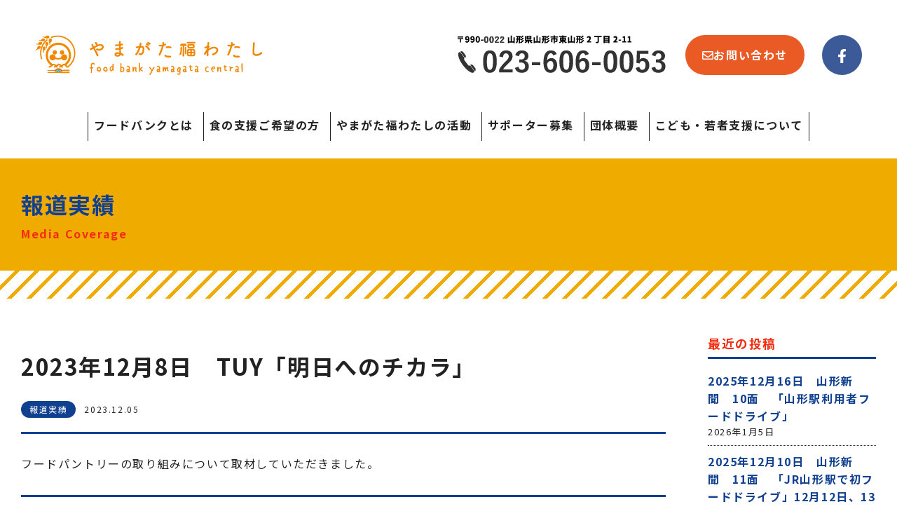

--- FILE ---
content_type: text/html; charset=UTF-8
request_url: https://fukuwatashi.com/mediacoverage/2023%E5%B9%B412%E6%9C%888%E6%97%A5%E3%80%80tuy%E3%80%8C%E6%98%8E%E6%97%A5%E3%81%B8%E3%81%AE%E3%83%81%E3%82%AB%E3%83%A9%E3%80%8D/
body_size: 41531
content:

<!DOCTYPE html>
<html lang="ja">
<head>
    <meta charset="UTF-8">
    
    <script type="text/javascript">
    if ((navigator.userAgent.indexOf('iPhone') > 0) || navigator.userAgent.indexOf('iPod') > 0 || navigator.userAgent.indexOf('Android') > 0) {
            document.write('<meta name="viewport" content="width=device-width, initial-scale=1, user-scalable=no">');
        }else{
            document.write('<meta name="viewport" content="width=1360, user-scalable=yes">');
        }
    </script>
    
		<!-- All in One SEO 4.3.9 - aioseo.com -->
		<title>2023年12月8日 TUY「明日へのチカラ」 | やまがた福わたし</title>
		<meta name="description" content="フードパントリーの取り組みについて取材していただきました。" />
		<meta name="robots" content="max-image-preview:large" />
		<link rel="canonical" href="https://fukuwatashi.com/mediacoverage/2023%e5%b9%b412%e6%9c%888%e6%97%a5%e3%80%80tuy%e3%80%8c%e6%98%8e%e6%97%a5%e3%81%b8%e3%81%ae%e3%83%81%e3%82%ab%e3%83%a9%e3%80%8d/" />
		<meta name="generator" content="All in One SEO (AIOSEO) 4.3.9" />
		<meta property="og:locale" content="ja_JP" />
		<meta property="og:site_name" content="やまがた福わたし | フードバンク山形" />
		<meta property="og:type" content="article" />
		<meta property="og:title" content="2023年12月8日 TUY「明日へのチカラ」 | やまがた福わたし" />
		<meta property="og:description" content="フードパントリーの取り組みについて取材していただきました。" />
		<meta property="og:url" content="https://fukuwatashi.com/mediacoverage/2023%e5%b9%b412%e6%9c%888%e6%97%a5%e3%80%80tuy%e3%80%8c%e6%98%8e%e6%97%a5%e3%81%b8%e3%81%ae%e3%83%81%e3%82%ab%e3%83%a9%e3%80%8d/" />
		<meta property="fb:admins" content="hituzen8@gmail.com" />
		<meta property="og:image" content="https://fukuwatashi.com/wp/wp-content/uploads/2021/03/ogp.jpg" />
		<meta property="og:image:secure_url" content="https://fukuwatashi.com/wp/wp-content/uploads/2021/03/ogp.jpg" />
		<meta property="og:image:width" content="1200" />
		<meta property="og:image:height" content="631" />
		<meta property="article:published_time" content="2023-12-05T01:21:30+00:00" />
		<meta property="article:modified_time" content="2023-12-05T01:21:33+00:00" />
		<meta property="article:publisher" content="https://www.facebook.com/fukuwatasi.y/" />
		<meta property="article:author" content="https://www.facebook.com/fukuwatasi.y" />
		<meta name="twitter:card" content="summary" />
		<meta name="twitter:title" content="2023年12月8日 TUY「明日へのチカラ」 | やまがた福わたし" />
		<meta name="twitter:description" content="フードパントリーの取り組みについて取材していただきました。" />
		<meta name="twitter:image" content="https://fukuwatashi.com/wp/wp-content/uploads/2021/03/ogp_tw.jpg" />
		<script type="application/ld+json" class="aioseo-schema">
			{"@context":"https:\/\/schema.org","@graph":[{"@type":"BreadcrumbList","@id":"https:\/\/fukuwatashi.com\/mediacoverage\/2023%e5%b9%b412%e6%9c%888%e6%97%a5%e3%80%80tuy%e3%80%8c%e6%98%8e%e6%97%a5%e3%81%b8%e3%81%ae%e3%83%81%e3%82%ab%e3%83%a9%e3%80%8d\/#breadcrumblist","itemListElement":[{"@type":"ListItem","@id":"https:\/\/fukuwatashi.com\/#listItem","position":1,"item":{"@type":"WebPage","@id":"https:\/\/fukuwatashi.com\/","name":"\u30db\u30fc\u30e0","description":"\u4eba\u3068\u74b0\u5883\u306b\u3084\u3055\u3057\u3044\u30d5\u30fc\u30c9\u30d0\u30f3\u30af\u6d3b\u52d5\u3067\u5730\u57df\u3067\u3001\u52a9\u3051\u5408\u3048\u308b\u3042\u305f\u305f\u304b\u3044\u5c71\u5f62\u306b\u3002","url":"https:\/\/fukuwatashi.com\/"},"nextItem":"https:\/\/fukuwatashi.com\/mediacoverage\/2023%e5%b9%b412%e6%9c%888%e6%97%a5%e3%80%80tuy%e3%80%8c%e6%98%8e%e6%97%a5%e3%81%b8%e3%81%ae%e3%83%81%e3%82%ab%e3%83%a9%e3%80%8d\/#listItem"},{"@type":"ListItem","@id":"https:\/\/fukuwatashi.com\/mediacoverage\/2023%e5%b9%b412%e6%9c%888%e6%97%a5%e3%80%80tuy%e3%80%8c%e6%98%8e%e6%97%a5%e3%81%b8%e3%81%ae%e3%83%81%e3%82%ab%e3%83%a9%e3%80%8d\/#listItem","position":2,"item":{"@type":"WebPage","@id":"https:\/\/fukuwatashi.com\/mediacoverage\/2023%e5%b9%b412%e6%9c%888%e6%97%a5%e3%80%80tuy%e3%80%8c%e6%98%8e%e6%97%a5%e3%81%b8%e3%81%ae%e3%83%81%e3%82%ab%e3%83%a9%e3%80%8d\/","name":"2023\u5e7412\u67088\u65e5\u3000TUY\u300c\u660e\u65e5\u3078\u306e\u30c1\u30ab\u30e9\u300d","description":"\u30d5\u30fc\u30c9\u30d1\u30f3\u30c8\u30ea\u30fc\u306e\u53d6\u308a\u7d44\u307f\u306b\u3064\u3044\u3066\u53d6\u6750\u3057\u3066\u3044\u305f\u3060\u304d\u307e\u3057\u305f\u3002","url":"https:\/\/fukuwatashi.com\/mediacoverage\/2023%e5%b9%b412%e6%9c%888%e6%97%a5%e3%80%80tuy%e3%80%8c%e6%98%8e%e6%97%a5%e3%81%b8%e3%81%ae%e3%83%81%e3%82%ab%e3%83%a9%e3%80%8d\/"},"previousItem":"https:\/\/fukuwatashi.com\/#listItem"}]},{"@type":"Organization","@id":"https:\/\/fukuwatashi.com\/#organization","name":"\u3084\u307e\u304c\u305f\u798f\u308f\u305f\u3057","url":"https:\/\/fukuwatashi.com\/","sameAs":["https:\/\/www.facebook.com\/fukuwatasi.y\/"]},{"@type":"Person","@id":"https:\/\/fukuwatashi.com\/author\/fukuwatashi\/#author","url":"https:\/\/fukuwatashi.com\/author\/fukuwatashi\/","name":"fukuwatashi","image":{"@type":"ImageObject","@id":"https:\/\/fukuwatashi.com\/mediacoverage\/2023%e5%b9%b412%e6%9c%888%e6%97%a5%e3%80%80tuy%e3%80%8c%e6%98%8e%e6%97%a5%e3%81%b8%e3%81%ae%e3%83%81%e3%82%ab%e3%83%a9%e3%80%8d\/#authorImage","url":"https:\/\/secure.gravatar.com\/avatar\/c84283320d90167948997f4ce9ee0333?s=96&d=mm&r=g","width":96,"height":96,"caption":"fukuwatashi"}},{"@type":"WebPage","@id":"https:\/\/fukuwatashi.com\/mediacoverage\/2023%e5%b9%b412%e6%9c%888%e6%97%a5%e3%80%80tuy%e3%80%8c%e6%98%8e%e6%97%a5%e3%81%b8%e3%81%ae%e3%83%81%e3%82%ab%e3%83%a9%e3%80%8d\/#webpage","url":"https:\/\/fukuwatashi.com\/mediacoverage\/2023%e5%b9%b412%e6%9c%888%e6%97%a5%e3%80%80tuy%e3%80%8c%e6%98%8e%e6%97%a5%e3%81%b8%e3%81%ae%e3%83%81%e3%82%ab%e3%83%a9%e3%80%8d\/","name":"2023\u5e7412\u67088\u65e5 TUY\u300c\u660e\u65e5\u3078\u306e\u30c1\u30ab\u30e9\u300d | \u3084\u307e\u304c\u305f\u798f\u308f\u305f\u3057","description":"\u30d5\u30fc\u30c9\u30d1\u30f3\u30c8\u30ea\u30fc\u306e\u53d6\u308a\u7d44\u307f\u306b\u3064\u3044\u3066\u53d6\u6750\u3057\u3066\u3044\u305f\u3060\u304d\u307e\u3057\u305f\u3002","inLanguage":"ja","isPartOf":{"@id":"https:\/\/fukuwatashi.com\/#website"},"breadcrumb":{"@id":"https:\/\/fukuwatashi.com\/mediacoverage\/2023%e5%b9%b412%e6%9c%888%e6%97%a5%e3%80%80tuy%e3%80%8c%e6%98%8e%e6%97%a5%e3%81%b8%e3%81%ae%e3%83%81%e3%82%ab%e3%83%a9%e3%80%8d\/#breadcrumblist"},"author":{"@id":"https:\/\/fukuwatashi.com\/author\/fukuwatashi\/#author"},"creator":{"@id":"https:\/\/fukuwatashi.com\/author\/fukuwatashi\/#author"},"datePublished":"2023-12-05T01:21:30+09:00","dateModified":"2023-12-05T01:21:33+09:00"},{"@type":"WebSite","@id":"https:\/\/fukuwatashi.com\/#website","url":"https:\/\/fukuwatashi.com\/","name":"\u3084\u307e\u304c\u305f\u798f\u308f\u305f\u3057","description":"\u30d5\u30fc\u30c9\u30d0\u30f3\u30af\u5c71\u5f62","inLanguage":"ja","publisher":{"@id":"https:\/\/fukuwatashi.com\/#organization"}}]}
		</script>
		<!-- All in One SEO -->

<link rel='stylesheet' id='wp-block-library-css' href='https://fukuwatashi.com/wp/wp-includes/css/dist/block-library/style.min.css?ver=6.2.8' type='text/css' media='all' />
<style id='wp-block-library-inline-css' type='text/css'>
.has-text-align-justify{text-align:justify;}
</style>
<link rel='stylesheet' id='jetpack-videopress-video-block-view-css' href='https://fukuwatashi.com/wp/wp-content/plugins/jetpack/jetpack_vendor/automattic/jetpack-videopress/build/block-editor/blocks/video/view.css?minify=false&#038;ver=34ae973733627b74a14e' type='text/css' media='all' />
<link rel='stylesheet' id='mediaelement-css' href='https://fukuwatashi.com/wp/wp-includes/js/mediaelement/mediaelementplayer-legacy.min.css?ver=4.2.17' type='text/css' media='all' />
<link rel='stylesheet' id='wp-mediaelement-css' href='https://fukuwatashi.com/wp/wp-includes/js/mediaelement/wp-mediaelement.min.css?ver=6.2.8' type='text/css' media='all' />
<link rel='stylesheet' id='classic-theme-styles-css' href='https://fukuwatashi.com/wp/wp-includes/css/classic-themes.min.css?ver=6.2.8' type='text/css' media='all' />
<style id='global-styles-inline-css' type='text/css'>
body{--wp--preset--color--black: #000000;--wp--preset--color--cyan-bluish-gray: #abb8c3;--wp--preset--color--white: #ffffff;--wp--preset--color--pale-pink: #f78da7;--wp--preset--color--vivid-red: #cf2e2e;--wp--preset--color--luminous-vivid-orange: #ff6900;--wp--preset--color--luminous-vivid-amber: #fcb900;--wp--preset--color--light-green-cyan: #7bdcb5;--wp--preset--color--vivid-green-cyan: #00d084;--wp--preset--color--pale-cyan-blue: #8ed1fc;--wp--preset--color--vivid-cyan-blue: #0693e3;--wp--preset--color--vivid-purple: #9b51e0;--wp--preset--gradient--vivid-cyan-blue-to-vivid-purple: linear-gradient(135deg,rgba(6,147,227,1) 0%,rgb(155,81,224) 100%);--wp--preset--gradient--light-green-cyan-to-vivid-green-cyan: linear-gradient(135deg,rgb(122,220,180) 0%,rgb(0,208,130) 100%);--wp--preset--gradient--luminous-vivid-amber-to-luminous-vivid-orange: linear-gradient(135deg,rgba(252,185,0,1) 0%,rgba(255,105,0,1) 100%);--wp--preset--gradient--luminous-vivid-orange-to-vivid-red: linear-gradient(135deg,rgba(255,105,0,1) 0%,rgb(207,46,46) 100%);--wp--preset--gradient--very-light-gray-to-cyan-bluish-gray: linear-gradient(135deg,rgb(238,238,238) 0%,rgb(169,184,195) 100%);--wp--preset--gradient--cool-to-warm-spectrum: linear-gradient(135deg,rgb(74,234,220) 0%,rgb(151,120,209) 20%,rgb(207,42,186) 40%,rgb(238,44,130) 60%,rgb(251,105,98) 80%,rgb(254,248,76) 100%);--wp--preset--gradient--blush-light-purple: linear-gradient(135deg,rgb(255,206,236) 0%,rgb(152,150,240) 100%);--wp--preset--gradient--blush-bordeaux: linear-gradient(135deg,rgb(254,205,165) 0%,rgb(254,45,45) 50%,rgb(107,0,62) 100%);--wp--preset--gradient--luminous-dusk: linear-gradient(135deg,rgb(255,203,112) 0%,rgb(199,81,192) 50%,rgb(65,88,208) 100%);--wp--preset--gradient--pale-ocean: linear-gradient(135deg,rgb(255,245,203) 0%,rgb(182,227,212) 50%,rgb(51,167,181) 100%);--wp--preset--gradient--electric-grass: linear-gradient(135deg,rgb(202,248,128) 0%,rgb(113,206,126) 100%);--wp--preset--gradient--midnight: linear-gradient(135deg,rgb(2,3,129) 0%,rgb(40,116,252) 100%);--wp--preset--duotone--dark-grayscale: url('#wp-duotone-dark-grayscale');--wp--preset--duotone--grayscale: url('#wp-duotone-grayscale');--wp--preset--duotone--purple-yellow: url('#wp-duotone-purple-yellow');--wp--preset--duotone--blue-red: url('#wp-duotone-blue-red');--wp--preset--duotone--midnight: url('#wp-duotone-midnight');--wp--preset--duotone--magenta-yellow: url('#wp-duotone-magenta-yellow');--wp--preset--duotone--purple-green: url('#wp-duotone-purple-green');--wp--preset--duotone--blue-orange: url('#wp-duotone-blue-orange');--wp--preset--font-size--small: 13px;--wp--preset--font-size--medium: 20px;--wp--preset--font-size--large: 36px;--wp--preset--font-size--x-large: 42px;--wp--preset--spacing--20: 0.44rem;--wp--preset--spacing--30: 0.67rem;--wp--preset--spacing--40: 1rem;--wp--preset--spacing--50: 1.5rem;--wp--preset--spacing--60: 2.25rem;--wp--preset--spacing--70: 3.38rem;--wp--preset--spacing--80: 5.06rem;--wp--preset--shadow--natural: 6px 6px 9px rgba(0, 0, 0, 0.2);--wp--preset--shadow--deep: 12px 12px 50px rgba(0, 0, 0, 0.4);--wp--preset--shadow--sharp: 6px 6px 0px rgba(0, 0, 0, 0.2);--wp--preset--shadow--outlined: 6px 6px 0px -3px rgba(255, 255, 255, 1), 6px 6px rgba(0, 0, 0, 1);--wp--preset--shadow--crisp: 6px 6px 0px rgba(0, 0, 0, 1);}:where(.is-layout-flex){gap: 0.5em;}body .is-layout-flow > .alignleft{float: left;margin-inline-start: 0;margin-inline-end: 2em;}body .is-layout-flow > .alignright{float: right;margin-inline-start: 2em;margin-inline-end: 0;}body .is-layout-flow > .aligncenter{margin-left: auto !important;margin-right: auto !important;}body .is-layout-constrained > .alignleft{float: left;margin-inline-start: 0;margin-inline-end: 2em;}body .is-layout-constrained > .alignright{float: right;margin-inline-start: 2em;margin-inline-end: 0;}body .is-layout-constrained > .aligncenter{margin-left: auto !important;margin-right: auto !important;}body .is-layout-constrained > :where(:not(.alignleft):not(.alignright):not(.alignfull)){max-width: var(--wp--style--global--content-size);margin-left: auto !important;margin-right: auto !important;}body .is-layout-constrained > .alignwide{max-width: var(--wp--style--global--wide-size);}body .is-layout-flex{display: flex;}body .is-layout-flex{flex-wrap: wrap;align-items: center;}body .is-layout-flex > *{margin: 0;}:where(.wp-block-columns.is-layout-flex){gap: 2em;}.has-black-color{color: var(--wp--preset--color--black) !important;}.has-cyan-bluish-gray-color{color: var(--wp--preset--color--cyan-bluish-gray) !important;}.has-white-color{color: var(--wp--preset--color--white) !important;}.has-pale-pink-color{color: var(--wp--preset--color--pale-pink) !important;}.has-vivid-red-color{color: var(--wp--preset--color--vivid-red) !important;}.has-luminous-vivid-orange-color{color: var(--wp--preset--color--luminous-vivid-orange) !important;}.has-luminous-vivid-amber-color{color: var(--wp--preset--color--luminous-vivid-amber) !important;}.has-light-green-cyan-color{color: var(--wp--preset--color--light-green-cyan) !important;}.has-vivid-green-cyan-color{color: var(--wp--preset--color--vivid-green-cyan) !important;}.has-pale-cyan-blue-color{color: var(--wp--preset--color--pale-cyan-blue) !important;}.has-vivid-cyan-blue-color{color: var(--wp--preset--color--vivid-cyan-blue) !important;}.has-vivid-purple-color{color: var(--wp--preset--color--vivid-purple) !important;}.has-black-background-color{background-color: var(--wp--preset--color--black) !important;}.has-cyan-bluish-gray-background-color{background-color: var(--wp--preset--color--cyan-bluish-gray) !important;}.has-white-background-color{background-color: var(--wp--preset--color--white) !important;}.has-pale-pink-background-color{background-color: var(--wp--preset--color--pale-pink) !important;}.has-vivid-red-background-color{background-color: var(--wp--preset--color--vivid-red) !important;}.has-luminous-vivid-orange-background-color{background-color: var(--wp--preset--color--luminous-vivid-orange) !important;}.has-luminous-vivid-amber-background-color{background-color: var(--wp--preset--color--luminous-vivid-amber) !important;}.has-light-green-cyan-background-color{background-color: var(--wp--preset--color--light-green-cyan) !important;}.has-vivid-green-cyan-background-color{background-color: var(--wp--preset--color--vivid-green-cyan) !important;}.has-pale-cyan-blue-background-color{background-color: var(--wp--preset--color--pale-cyan-blue) !important;}.has-vivid-cyan-blue-background-color{background-color: var(--wp--preset--color--vivid-cyan-blue) !important;}.has-vivid-purple-background-color{background-color: var(--wp--preset--color--vivid-purple) !important;}.has-black-border-color{border-color: var(--wp--preset--color--black) !important;}.has-cyan-bluish-gray-border-color{border-color: var(--wp--preset--color--cyan-bluish-gray) !important;}.has-white-border-color{border-color: var(--wp--preset--color--white) !important;}.has-pale-pink-border-color{border-color: var(--wp--preset--color--pale-pink) !important;}.has-vivid-red-border-color{border-color: var(--wp--preset--color--vivid-red) !important;}.has-luminous-vivid-orange-border-color{border-color: var(--wp--preset--color--luminous-vivid-orange) !important;}.has-luminous-vivid-amber-border-color{border-color: var(--wp--preset--color--luminous-vivid-amber) !important;}.has-light-green-cyan-border-color{border-color: var(--wp--preset--color--light-green-cyan) !important;}.has-vivid-green-cyan-border-color{border-color: var(--wp--preset--color--vivid-green-cyan) !important;}.has-pale-cyan-blue-border-color{border-color: var(--wp--preset--color--pale-cyan-blue) !important;}.has-vivid-cyan-blue-border-color{border-color: var(--wp--preset--color--vivid-cyan-blue) !important;}.has-vivid-purple-border-color{border-color: var(--wp--preset--color--vivid-purple) !important;}.has-vivid-cyan-blue-to-vivid-purple-gradient-background{background: var(--wp--preset--gradient--vivid-cyan-blue-to-vivid-purple) !important;}.has-light-green-cyan-to-vivid-green-cyan-gradient-background{background: var(--wp--preset--gradient--light-green-cyan-to-vivid-green-cyan) !important;}.has-luminous-vivid-amber-to-luminous-vivid-orange-gradient-background{background: var(--wp--preset--gradient--luminous-vivid-amber-to-luminous-vivid-orange) !important;}.has-luminous-vivid-orange-to-vivid-red-gradient-background{background: var(--wp--preset--gradient--luminous-vivid-orange-to-vivid-red) !important;}.has-very-light-gray-to-cyan-bluish-gray-gradient-background{background: var(--wp--preset--gradient--very-light-gray-to-cyan-bluish-gray) !important;}.has-cool-to-warm-spectrum-gradient-background{background: var(--wp--preset--gradient--cool-to-warm-spectrum) !important;}.has-blush-light-purple-gradient-background{background: var(--wp--preset--gradient--blush-light-purple) !important;}.has-blush-bordeaux-gradient-background{background: var(--wp--preset--gradient--blush-bordeaux) !important;}.has-luminous-dusk-gradient-background{background: var(--wp--preset--gradient--luminous-dusk) !important;}.has-pale-ocean-gradient-background{background: var(--wp--preset--gradient--pale-ocean) !important;}.has-electric-grass-gradient-background{background: var(--wp--preset--gradient--electric-grass) !important;}.has-midnight-gradient-background{background: var(--wp--preset--gradient--midnight) !important;}.has-small-font-size{font-size: var(--wp--preset--font-size--small) !important;}.has-medium-font-size{font-size: var(--wp--preset--font-size--medium) !important;}.has-large-font-size{font-size: var(--wp--preset--font-size--large) !important;}.has-x-large-font-size{font-size: var(--wp--preset--font-size--x-large) !important;}
.wp-block-navigation a:where(:not(.wp-element-button)){color: inherit;}
:where(.wp-block-columns.is-layout-flex){gap: 2em;}
.wp-block-pullquote{font-size: 1.5em;line-height: 1.6;}
</style>
<link rel='stylesheet' id='fontawesome-css' href='https://fukuwatashi.com/wp/wp-content/themes/fukuwatashi/css/all.min.css?ver=2020' type='text/css' media='' />
<link rel='stylesheet' id='style-css' href='https://fukuwatashi.com/wp/wp-content/themes/fukuwatashi/css/style.css?ver=20241112168' type='text/css' media='all' />
<link rel='stylesheet' id='FontAwesome-css' href='https://maxcdn.bootstrapcdn.com/font-awesome/4.6.3/css/font-awesome.min.css?ver=6.2.8' type='text/css' media='all' />
<link rel='stylesheet' id='thfaqf-public-style-css' href='https://fukuwatashi.com/wp/wp-content/plugins/advanced-faq-manager/assets/public/css/thfaqf-public.css?ver=6.2.8' type='text/css' media='all' />
<link rel='stylesheet' id='addtoany-css' href='https://fukuwatashi.com/wp/wp-content/plugins/add-to-any/addtoany.min.css?ver=1.16' type='text/css' media='all' />
<style id='addtoany-inline-css' type='text/css'>
.addtoany_header{margin-top:2em;padding-top:1em;border-top:3px solid #10408f;;font-weight:bold;}
</style>
<link rel='stylesheet' id='jetpack_css-css' href='https://fukuwatashi.com/wp/wp-content/plugins/jetpack/css/jetpack.css?ver=12.2.2' type='text/css' media='all' />
<script type='text/javascript' id='addtoany-core-js-before'>
window.a2a_config=window.a2a_config||{};a2a_config.callbacks=[];a2a_config.overlays=[];a2a_config.templates={};a2a_localize = {
	Share: "共有",
	Save: "ブックマーク",
	Subscribe: "購読",
	Email: "メール",
	Bookmark: "ブックマーク",
	ShowAll: "すべて表示する",
	ShowLess: "小さく表示する",
	FindServices: "サービスを探す",
	FindAnyServiceToAddTo: "追加するサービスを今すぐ探す",
	PoweredBy: "Powered by",
	ShareViaEmail: "メールでシェアする",
	SubscribeViaEmail: "メールで購読する",
	BookmarkInYourBrowser: "ブラウザにブックマーク",
	BookmarkInstructions: "このページをブックマークするには、 Ctrl+D または \u2318+D を押下。",
	AddToYourFavorites: "お気に入りに追加",
	SendFromWebOrProgram: "任意のメールアドレスまたはメールプログラムから送信",
	EmailProgram: "メールプログラム",
	More: "詳細&#8230;",
	ThanksForSharing: "共有ありがとうございます !",
	ThanksForFollowing: "フォローありがとうございます !"
};
</script>
<script type='text/javascript' async src='https://static.addtoany.com/menu/page.js' id='addtoany-core-js'></script>
<script type='text/javascript' src='https://fukuwatashi.com/wp/wp-content/themes/fukuwatashi/js/jquery-3.4.1.min.js?ver=6.2.8' id='jquery-js'></script>
<script type='text/javascript' async src='https://fukuwatashi.com/wp/wp-content/plugins/add-to-any/addtoany.min.js?ver=1.1' id='addtoany-jquery-js'></script>
<link rel="https://api.w.org/" href="https://fukuwatashi.com/wp-json/" /><link rel="alternate" type="application/json" href="https://fukuwatashi.com/wp-json/wp/v2/mediacoverage/2124" /><link rel="EditURI" type="application/rsd+xml" title="RSD" href="https://fukuwatashi.com/wp/xmlrpc.php?rsd" />
<link rel="wlwmanifest" type="application/wlwmanifest+xml" href="https://fukuwatashi.com/wp/wp-includes/wlwmanifest.xml" />
<link rel='shortlink' href='https://fukuwatashi.com/?p=2124' />
<link rel="alternate" type="application/json+oembed" href="https://fukuwatashi.com/wp-json/oembed/1.0/embed?url=https%3A%2F%2Ffukuwatashi.com%2Fmediacoverage%2F2023%25e5%25b9%25b412%25e6%259c%25888%25e6%2597%25a5%25e3%2580%2580tuy%25e3%2580%258c%25e6%2598%258e%25e6%2597%25a5%25e3%2581%25b8%25e3%2581%25ae%25e3%2583%2581%25e3%2582%25ab%25e3%2583%25a9%25e3%2580%258d%2F" />
<link rel="alternate" type="text/xml+oembed" href="https://fukuwatashi.com/wp-json/oembed/1.0/embed?url=https%3A%2F%2Ffukuwatashi.com%2Fmediacoverage%2F2023%25e5%25b9%25b412%25e6%259c%25888%25e6%2597%25a5%25e3%2580%2580tuy%25e3%2580%258c%25e6%2598%258e%25e6%2597%25a5%25e3%2581%25b8%25e3%2581%25ae%25e3%2583%2581%25e3%2582%25ab%25e3%2583%25a9%25e3%2580%258d%2F&#038;format=xml" />
<!-- Favicon Rotator -->
<link rel="shortcut icon" href="https://fukuwatashi.com/wp/wp-content/uploads/2021/03/fukuwatashi.png" />
<link rel="apple-touch-icon-precomposed" href="https://fukuwatashi.com/wp/wp-content/uploads/2021/03/fukuwatashi.png" />
<!-- End Favicon Rotator -->
	<style>img#wpstats{display:none}</style>
		        <style type="text/css">
        	        	.thfaqf-tab h3.thfaqf-tablinks-.active {
			    background-color: #f5f5f5!important;
			    color: #cc2753!important;
			}
			.thfaqf-tab h3.thfaqf-tablinks-:hover {
			  	background-color: #f5f5f5!important;
			}
		    .thfaqf-faq-item-.thfaqf-active .thfaqf-title-text{
				color: #cc2753!important;
			}
          
        </style>
           <!-- Global site tag (gtag.js) - Google Analytics -->
    <script async src="https://www.googletagmanager.com/gtag/js?id=G-VFYP5VEVHN"></script>
    <script>
      window.dataLayer = window.dataLayer || [];
      function gtag(){dataLayer.push(arguments);}
      gtag('js', new Date());

      gtag('config', 'G-VFYP5VEVHN');
    </script>
</head>

<body class="mediacoverage-template-default single single-mediacoverage postid-2124 sub thfaq-wrapper-body">

    <header class="header">
        <div class="flex">
            <div class="left">
                <h1><a href="https://fukuwatashi.com/"><img src="https://fukuwatashi.com/wp/wp-content/themes/fukuwatashi/img/logo.png" alt="やまがた福わたし"></a></h1>
            </div>
            <div class="right">
                <div class="tel">
                    <a href="tel:02033220029"><img src="https://fukuwatashi.com/wp/wp-content/themes/fukuwatashi/img/header_phone.png?0222" alt="023-606-0053"></a>
                </div>
                <div class="contact">
                    <a href="https://fukuwatashi.com/contact/"><i class="far fa-envelope"></i>お問い合わせ</a>
                </div>
                <ul class="ul_sns nonstyle">
                    <li><a href="https://www.facebook.com/fukuwatasi.y/" target="_blank" class="fb"><i class="fab fa-facebook-f"></i></a></li>
                </ul>
            </div>
            <div class="right_sp">
                <ul class="ul_sns nonstyle">
                    <li><a href="https://www.facebook.com/fukuwatasi.y/" target="_blank" class="fb"><i class="fab fa-facebook-f"></i></a></li>
                </ul>
                <div class="hamburger"><span></span><span></span><span></span></div>
            </div>
        </div>
        <div class="inner gnav_wrap">
            <nav>
                <ul class="nav nonstyle">
                    <!--<li><a href="https://fukuwatashi.com/">ホーム</a></li>-->
                    <li><a href="https://fukuwatashi.com/aboutfoodbank/">フードバンクとは</a></li>
                    <li><a href="https://fukuwatashi.com/support/">食の支援ご希望の方</a></li>
                    <li><a href="https://fukuwatashi.com/activity/">やまがた福わたしの活動</a></li>
                    <li><a href="https://fukuwatashi.com/supporter/">サポーター募集</a></li>
                    <li><a href="https://fukuwatashi.com/overview/">団体概要</a></li>
					<li><a href="https://fukuwatashi.com/young-carer/">こども・若者支援について</a></li>
                </ul>
            </nav>
        </div>
    </header>
	
    <div id="navigation">
        <div class="navigation_inner">
            <ul class="navigation_menu nonstyle">
                <li class="navigation_item"><a href="https://fukuwatashi.com/">ホーム</a></li>
                <li class="navigation_item"><a href="https://fukuwatashi.com/aboutfoodbank/">フードバンクとは</a></li>
                <li class="navigation_item"><a href="https://fukuwatashi.com/support/">食の支援ご希望の方</a></li>
                <li class="navigation_item"><a href="https://fukuwatashi.com/activity/">やまがた福わたしの活動</a></li>
                <li class="navigation_item"><a href="https://fukuwatashi.com/supporter/">サポーター募集</a></li>
                <li class="navigation_item"><a href="https://fukuwatashi.com/overview/">団体概要</a></li>
				<li class="navigation_item"><a href="https://fukuwatashi.com/young-carer/">こども・若者支援について</a></li>
                <li class="navigation_item"><a href="https://fukuwatashi.com/contact/">お問い合わせ</a></li>
                <li class="navigation_item"><a href="https://fukuwatashi.com/howtouse/">サイトのご利用について</a></li>
                <li class="navigation_item"><a href="https://fukuwatashi.com/privacypolicy/">個人情報の取り扱い</a></li>
                <li class="navigation_item"><a href="https://fukuwatashi.com/site-map/">サイトマップ</a></li>
            </ul>
            <p class="tel">
                <a href="tel:0236060053"><i class="fas fa-phone-alt"></i>023-606-0053</a>
            </p>
        </div>
    </div>

<div class="title_wrap">
    <div class="inner">
        <div class="txt">
                        <h1 class="page_title">報道実績</h1>
            <p class="en_title">Media Coverage</p>
                    </div>
    </div>
</div>

<div class="main">
	<div class="inner">
		<div class="flex">
			<div class="left">
				                <div class="single_title">
                    <h1>2023年12月8日　TUY「明日へのチカラ」</h1>
                    <div class="info">
                        <span class="posttype">報道実績</span><time datetime="2023-12-05">2023.12.05</time>
                    </div>
                </div>
				<div class="contents">
<p>フードパントリーの取り組みについて取材していただきました。</p>
<div class="addtoany_share_save_container addtoany_content addtoany_content_bottom"><div class="addtoany_header">この記事をシェア！</div><div class="a2a_kit a2a_kit_size_32 addtoany_list" data-a2a-url="https://fukuwatashi.com/mediacoverage/2023%e5%b9%b412%e6%9c%888%e6%97%a5%e3%80%80tuy%e3%80%8c%e6%98%8e%e6%97%a5%e3%81%b8%e3%81%ae%e3%83%81%e3%82%ab%e3%83%a9%e3%80%8d/" data-a2a-title="2023年12月8日　TUY「明日へのチカラ」"><a class="a2a_button_facebook" href="https://www.addtoany.com/add_to/facebook?linkurl=https%3A%2F%2Ffukuwatashi.com%2Fmediacoverage%2F2023%25e5%25b9%25b412%25e6%259c%25888%25e6%2597%25a5%25e3%2580%2580tuy%25e3%2580%258c%25e6%2598%258e%25e6%2597%25a5%25e3%2581%25b8%25e3%2581%25ae%25e3%2583%2581%25e3%2582%25ab%25e3%2583%25a9%25e3%2580%258d%2F&amp;linkname=2023%E5%B9%B412%E6%9C%888%E6%97%A5%E3%80%80TUY%E3%80%8C%E6%98%8E%E6%97%A5%E3%81%B8%E3%81%AE%E3%83%81%E3%82%AB%E3%83%A9%E3%80%8D" title="Facebook" rel="nofollow noopener" target="_blank"></a><a class="a2a_button_twitter" href="https://www.addtoany.com/add_to/twitter?linkurl=https%3A%2F%2Ffukuwatashi.com%2Fmediacoverage%2F2023%25e5%25b9%25b412%25e6%259c%25888%25e6%2597%25a5%25e3%2580%2580tuy%25e3%2580%258c%25e6%2598%258e%25e6%2597%25a5%25e3%2581%25b8%25e3%2581%25ae%25e3%2583%2581%25e3%2582%25ab%25e3%2583%25a9%25e3%2580%258d%2F&amp;linkname=2023%E5%B9%B412%E6%9C%888%E6%97%A5%E3%80%80TUY%E3%80%8C%E6%98%8E%E6%97%A5%E3%81%B8%E3%81%AE%E3%83%81%E3%82%AB%E3%83%A9%E3%80%8D" title="Twitter" rel="nofollow noopener" target="_blank"></a><a class="a2a_button_line" href="https://www.addtoany.com/add_to/line?linkurl=https%3A%2F%2Ffukuwatashi.com%2Fmediacoverage%2F2023%25e5%25b9%25b412%25e6%259c%25888%25e6%2597%25a5%25e3%2580%2580tuy%25e3%2580%258c%25e6%2598%258e%25e6%2597%25a5%25e3%2581%25b8%25e3%2581%25ae%25e3%2583%2581%25e3%2582%25ab%25e3%2583%25a9%25e3%2580%258d%2F&amp;linkname=2023%E5%B9%B412%E6%9C%888%E6%97%A5%E3%80%80TUY%E3%80%8C%E6%98%8E%E6%97%A5%E3%81%B8%E3%81%AE%E3%83%81%E3%82%AB%E3%83%A9%E3%80%8D" title="Line" rel="nofollow noopener" target="_blank"></a></div></div></div>
							</div>
			<div class="right">
				<aside class="widget_area" role="complementary">
	
		<div>
		<h2 class="title">最近の投稿</h2>
		<ul>
											<li>
					<a href="https://fukuwatashi.com/mediacoverage/2025%e5%b9%b412%e6%9c%8816%e6%97%a5%e3%80%80%e5%b1%b1%e5%bd%a2%e6%96%b0%e8%81%9e%e3%80%8010%e9%9d%a2%e3%80%80%e3%80%8c%e5%b1%b1%e5%bd%a2%e9%a7%85%e5%88%a9%e7%94%a8%e8%80%85%e3%83%95%e3%83%bc%e3%83%89/">2025年12月16日　山形新聞　10面　「山形駅利用者フードドライブ」</a>
											<span class="post-date">2026年1月5日</span>
									</li>
											<li>
					<a href="https://fukuwatashi.com/mediacoverage/2025%e5%b9%b412%e6%9c%8810%e6%97%a5%e3%80%80%e5%b1%b1%e5%bd%a2%e6%96%b0%e8%81%9e%e3%80%8011%e9%9d%a2%e3%80%80%e3%80%8cjr%e5%b1%b1%e5%bd%a2%e9%a7%85%e3%81%a7%e5%88%9d%e3%83%95%e3%83%bc%e3%83%89/">2025年12月10日　山形新聞　11面　「JR山形駅で初フードドライブ」12月12日、13日実施</a>
											<span class="post-date">2026年1月5日</span>
									</li>
											<li>
					<a href="https://fukuwatashi.com/mediacoverage/2025%e5%b9%b412%e6%9c%88%ef%bc%94%e6%97%a5%e3%80%80%e5%b1%b1%e5%bd%a2%e6%96%b0%e8%81%9e%e3%80%8010%e9%9d%a2%e3%80%80%e3%80%8c%e3%82%ab%e3%83%bc%e3%82%b5%e3%83%bc%e3%83%93%e3%82%b9%e5%b1%b1%e5%bd%a2/">2025年12月４日　山形新聞　10面　「カーサービス山形様より食料品と寄付金の贈呈」</a>
											<span class="post-date">2026年1月5日</span>
									</li>
											<li>
					<a href="https://fukuwatashi.com/mediacoverage/2025%e5%b9%b411%e6%9c%8813%e6%97%a5%e3%80%80%e5%b1%b1%e5%bd%a2%e6%96%b0%e8%81%9e%e3%80%80%ef%bc%99%e9%9d%a2%e3%80%80%e3%80%8c%e3%83%a2%e3%82%ac%e3%83%9f%e3%83%95%e3%83%bc%e3%82%ba%e6%a0%aa%e5%bc%8f/">2025年11月13日　山形新聞　９面　「モガミフーズ株式会社様より支援金」贈呈</a>
											<span class="post-date">2026年1月5日</span>
									</li>
											<li>
					<a href="https://fukuwatashi.com/mediacoverage/2025%e5%b9%b410%e6%9c%889%e6%97%a5%e3%80%80%e5%b1%b1%e5%bd%a2%e6%96%b0%e8%81%9e%e3%80%80%e6%9c%9d%e5%88%8a%e3%80%80%e3%80%8c%e3%83%95%e3%82%b3%e3%82%af%e7%94%9f%e5%91%bd%e6%a7%98%e3%80%80the-the-mutua/">2025年10月9日　山形新聞　朝刊　「フコク生命様　THE THE MUTUAL基金」贈呈式　</a>
											<span class="post-date">2025年10月16日</span>
									</li>
					</ul>

		</div><div><h2 class="title">アーカイブ</h2>
			<ul>
					<li><a href='https://fukuwatashi.com/2026/01/?post_type=mediacoverage'>2026年1月</a>&nbsp;(4)</li>
	<li><a href='https://fukuwatashi.com/2025/10/?post_type=mediacoverage'>2025年10月</a>&nbsp;(4)</li>
	<li><a href='https://fukuwatashi.com/2024/01/?post_type=mediacoverage'>2024年1月</a>&nbsp;(1)</li>
	<li><a href='https://fukuwatashi.com/2023/12/?post_type=mediacoverage'>2023年12月</a>&nbsp;(1)</li>
	<li><a href='https://fukuwatashi.com/2023/03/?post_type=mediacoverage'>2023年3月</a>&nbsp;(13)</li>
	<li><a href='https://fukuwatashi.com/2022/07/?post_type=mediacoverage'>2022年7月</a>&nbsp;(1)</li>
	<li><a href='https://fukuwatashi.com/2022/02/?post_type=mediacoverage'>2022年2月</a>&nbsp;(1)</li>
	<li><a href='https://fukuwatashi.com/2021/12/?post_type=mediacoverage'>2021年12月</a>&nbsp;(2)</li>
	<li><a href='https://fukuwatashi.com/2021/10/?post_type=mediacoverage'>2021年10月</a>&nbsp;(3)</li>
	<li><a href='https://fukuwatashi.com/2021/09/?post_type=mediacoverage'>2021年9月</a>&nbsp;(1)</li>
	<li><a href='https://fukuwatashi.com/2021/07/?post_type=mediacoverage'>2021年7月</a>&nbsp;(2)</li>
	<li><a href='https://fukuwatashi.com/2021/06/?post_type=mediacoverage'>2021年6月</a>&nbsp;(3)</li>
	<li><a href='https://fukuwatashi.com/2021/05/?post_type=mediacoverage'>2021年5月</a>&nbsp;(1)</li>
	<li><a href='https://fukuwatashi.com/2021/02/?post_type=mediacoverage'>2021年2月</a>&nbsp;(2)</li>
	<li><a href='https://fukuwatashi.com/2021/01/?post_type=mediacoverage'>2021年1月</a>&nbsp;(1)</li>
	<li><a href='https://fukuwatashi.com/2020/12/?post_type=mediacoverage'>2020年12月</a>&nbsp;(1)</li>
	<li><a href='https://fukuwatashi.com/2020/11/?post_type=mediacoverage'>2020年11月</a>&nbsp;(1)</li>
	<li><a href='https://fukuwatashi.com/2020/09/?post_type=mediacoverage'>2020年9月</a>&nbsp;(4)</li>
	<li><a href='https://fukuwatashi.com/2020/08/?post_type=mediacoverage'>2020年8月</a>&nbsp;(1)</li>
	<li><a href='https://fukuwatashi.com/2020/07/?post_type=mediacoverage'>2020年7月</a>&nbsp;(3)</li>
	<li><a href='https://fukuwatashi.com/2020/04/?post_type=mediacoverage'>2020年4月</a>&nbsp;(1)</li>
	<li><a href='https://fukuwatashi.com/2019/11/?post_type=mediacoverage'>2019年11月</a>&nbsp;(2)</li>
	<li><a href='https://fukuwatashi.com/2019/05/?post_type=mediacoverage'>2019年5月</a>&nbsp;(1)</li>
	<li><a href='https://fukuwatashi.com/2018/07/?post_type=mediacoverage'>2018年7月</a>&nbsp;(1)</li>
	<li><a href='https://fukuwatashi.com/2018/03/?post_type=mediacoverage'>2018年3月</a>&nbsp;(1)</li>
	<li><a href='https://fukuwatashi.com/2017/12/?post_type=mediacoverage'>2017年12月</a>&nbsp;(2)</li>
	<li><a href='https://fukuwatashi.com/2017/10/?post_type=mediacoverage'>2017年10月</a>&nbsp;(1)</li>
	<li><a href='https://fukuwatashi.com/2016/10/?post_type=mediacoverage'>2016年10月</a>&nbsp;(2)</li>
			</ul>

			</div></aside>
                <ul class="nonstyle others">
                                        <li>
                        <a href="https://fukuwatashi.com/report/">活動報告</a>
                    </li>
                    <li>
                        <a href="https://fukuwatashi.com/topics/">お知らせ</a>
                    </li>
                                    </ul>
			</div>
		</div>
		
		<div class="bth_wrap">
			<a href="https://fukuwatashi.com/mediacoverage/" class="btn_link">報道実績一覧へ</a>
		</div>
	</div>
</div><!---end main-->


<div class="breadcrumbs">
   <div class="inner">
    <!-- Breadcrumb NavXT 7.2.0 -->
<span property="itemListElement" typeof="ListItem"><a property="item" typeof="WebPage" title="やまがた福わたしへ移動する" href="https://fukuwatashi.com" class="home" ><span property="name">やまがた福わたし</span></a><meta property="position" content="1"></span> &gt; <span property="itemListElement" typeof="ListItem"><a property="item" typeof="WebPage" title="報道実績へ移動する" href="https://fukuwatashi.com/mediacoverage/" class="archive post-mediacoverage-archive" ><span property="name">報道実績</span></a><meta property="position" content="2"></span> &gt; <span property="itemListElement" typeof="ListItem"><span property="name" class="post post-mediacoverage current-item">2023年12月8日　TUY「明日へのチカラ」</span><meta property="url" content="https://fukuwatashi.com/mediacoverage/2023%e5%b9%b412%e6%9c%888%e6%97%a5%e3%80%80tuy%e3%80%8c%e6%98%8e%e6%97%a5%e3%81%b8%e3%81%ae%e3%83%81%e3%82%ab%e3%83%a9%e3%80%8d/"><meta property="position" content="3"></span>    </div>
</div>

<footer class="footer">
    <div class="inner">
        <div class="flex">
            <div class="left">
                <div class="logo">
                    <a href="https://fukuwatashi.com/" class="">
                        <img src="https://fukuwatashi.com/wp/wp-content/themes/fukuwatashi/img/logo.png" alt="やまがた福わたし">
                    </a>
                    <ul class="nonstyle">
                        <li><a href="https://fukuwatashi.com/howtouse/">サイトのご利用について</a></li>
                        <li><a href="https://fukuwatashi.com/privacypolicy/">個人情報の取り扱いについて</a></li>
                        <!--<li><a href="https://fukuwatashi.com/site-map/">サイトマップ</a></li>-->
                    </ul>
                    <p class="add">〒990-0022 <br class="brsp">山形県山形市東山形2丁目2-11</p>
                    <p class="tel">
                        <a href="tel:0236060053"><i class="fas fa-phone-alt"></i>023-606-0053</a>
                    </p>
                </div>
            </div>
            <div class="right">
                <img src="https://fukuwatashi.com/wp/wp-content/themes/fukuwatashi/img/ainojigyodan.png" alt="山新放送愛の事業団">
                <p class="copy">一般社団法人やまがた福わたし All rights Reserved.</p>
            </div>
        </div>
    </div>
	
</footer>

<script type='text/javascript' id='google-invisible-recaptcha-js-before'>
var renderInvisibleReCaptcha = function() {

    for (var i = 0; i < document.forms.length; ++i) {
        var form = document.forms[i];
        var holder = form.querySelector('.inv-recaptcha-holder');

        if (null === holder) continue;
		holder.innerHTML = '';

         (function(frm){
			var cf7SubmitElm = frm.querySelector('.wpcf7-submit');
            var holderId = grecaptcha.render(holder,{
                'sitekey': '6LcyDPQaAAAAADROKQ-KPEHFEoCxR2o8ej5RSaqb', 'size': 'invisible', 'badge' : 'bottomright',
                'callback' : function (recaptchaToken) {
					if((null !== cf7SubmitElm) && (typeof jQuery != 'undefined')){jQuery(frm).submit();grecaptcha.reset(holderId);return;}
					 HTMLFormElement.prototype.submit.call(frm);
                },
                'expired-callback' : function(){grecaptcha.reset(holderId);}
            });

			if(null !== cf7SubmitElm && (typeof jQuery != 'undefined') ){
				jQuery(cf7SubmitElm).off('click').on('click', function(clickEvt){
					clickEvt.preventDefault();
					grecaptcha.execute(holderId);
				});
			}
			else
			{
				frm.onsubmit = function (evt){evt.preventDefault();grecaptcha.execute(holderId);};
			}


        })(form);
    }
};
</script>
<script type='text/javascript' async defer src='https://www.google.com/recaptcha/api.js?onload=renderInvisibleReCaptcha&#038;render=explicit&#038;hl=ja' id='google-invisible-recaptcha-js'></script>
<script type='text/javascript' src='https://fukuwatashi.com/wp/wp-content/themes/fukuwatashi/js/jquery.inview.min.js?ver=6.2.8' id='inview_js-js'></script>
<script type='text/javascript' src='https://fukuwatashi.com/wp/wp-content/themes/fukuwatashi/js/fadein.js?ver=6.2.8' id='fade_js-js'></script>
<script type='text/javascript' src='https://fukuwatashi.com/wp/wp-content/themes/fukuwatashi/js/main.js?ver=6.2.8' id='main_js-js'></script>
<script type='text/javascript' src='https://fukuwatashi.com/wp/wp-content/plugins/advanced-faq-manager/assets/public/js/fontawesome.min.js?ver=1.2.3' id='font-icon-picker-js-js'></script>
<script type='text/javascript' id='thfaqf-public-script-js-extra'>
/* <![CDATA[ */
var thfaqf_public_var = {"open_multiple_faqs":"no","admin_url":"https:\/\/fukuwatashi.com\/wp\/wp-admin\/","ajax_url":"https:\/\/fukuwatashi.com\/wp\/wp-admin\/admin-ajax.php"};
/* ]]> */
</script>
<script type='text/javascript' src='https://fukuwatashi.com/wp/wp-content/plugins/advanced-faq-manager/assets/public/js/thfaqf-public.js?ver=1.2.3' id='thfaqf-public-script-js'></script>
<script defer type='text/javascript' src='https://stats.wp.com/e-202605.js' id='jetpack-stats-js'></script>
<script type='text/javascript' id='jetpack-stats-js-after'>
_stq = window._stq || [];
_stq.push([ "view", {v:'ext',blog:'191171970',post:'2124',tz:'9',srv:'fukuwatashi.com',j:'1:12.2.2'} ]);
_stq.push([ "clickTrackerInit", "191171970", "2124" ]);
</script>

</body>
</html>